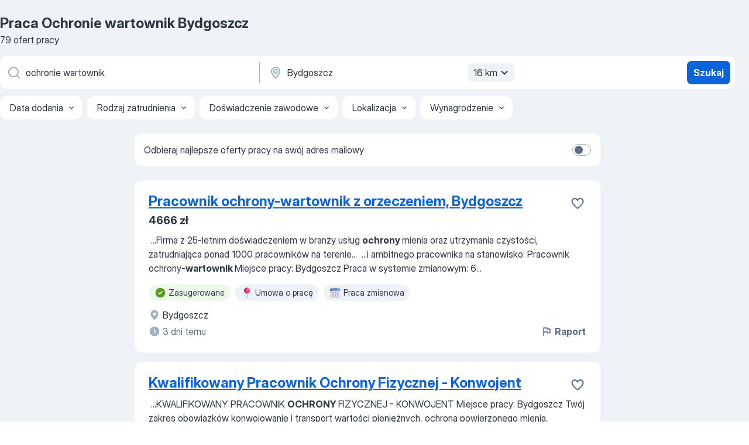

--- FILE ---
content_type: application/javascript; charset=UTF-8
request_url: https://pl.jooble.org/cdn-cgi/challenge-platform/h/b/scripts/jsd/13c98df4ef2d/main.js?
body_size: 4548
content:
window._cf_chl_opt={VnHPF6:'b'};~function(E2,b,O,y,X,C,f,R){E2=P,function(U,K,ER,E1,V,W){for(ER={U:544,K:525,V:587,W:539,G:600,z:552,T:601,s:557,e:562,x:566},E1=P,V=U();!![];)try{if(W=-parseInt(E1(ER.U))/1+parseInt(E1(ER.K))/2*(parseInt(E1(ER.V))/3)+-parseInt(E1(ER.W))/4*(-parseInt(E1(ER.G))/5)+parseInt(E1(ER.z))/6+-parseInt(E1(ER.T))/7+-parseInt(E1(ER.s))/8*(-parseInt(E1(ER.e))/9)+parseInt(E1(ER.x))/10,K===W)break;else V.push(V.shift())}catch(G){V.push(V.shift())}}(E,279666),b=this||self,O=b[E2(573)],y={},y[E2(493)]='o',y[E2(550)]='s',y[E2(593)]='u',y[E2(579)]='z',y[E2(506)]='n',y[E2(489)]='I',y[E2(572)]='b',X=y,b[E2(522)]=function(U,K,V,W,EW,Ed,EB,E7,z,T,s,x,H,g){if(EW={U:599,K:507,V:512,W:599,G:584,z:497,T:543,s:555,e:548,x:591,l:602,H:516},Ed={U:503,K:591,V:504},EB={U:583,K:595,V:524,W:560},E7=E2,K===null||K===void 0)return W;for(z=a(K),U[E7(EW.U)][E7(EW.K)]&&(z=z[E7(EW.V)](U[E7(EW.W)][E7(EW.K)](K))),z=U[E7(EW.G)][E7(EW.z)]&&U[E7(EW.T)]?U[E7(EW.G)][E7(EW.z)](new U[(E7(EW.T))](z)):function(S,E8,F){for(E8=E7,S[E8(Ed.U)](),F=0;F<S[E8(Ed.K)];S[F]===S[F+1]?S[E8(Ed.V)](F+1,1):F+=1);return S}(z),T='nAsAaAb'.split('A'),T=T[E7(EW.s)][E7(EW.e)](T),s=0;s<z[E7(EW.x)];x=z[s],H=k(U,K,x),T(H)?(g='s'===H&&!U[E7(EW.l)](K[x]),E7(EW.H)===V+x?G(V+x,H):g||G(V+x,K[x])):G(V+x,H),s++);return W;function G(S,F,E6){E6=P,Object[E6(EB.U)][E6(EB.K)][E6(EB.V)](W,F)||(W[F]=[]),W[F][E6(EB.W)](S)}},C=E2(545)[E2(590)](';'),f=C[E2(555)][E2(548)](C),b[E2(549)]=function(U,K,Ez,E9,V,W,G,z){for(Ez={U:542,K:591,V:510,W:560,G:511},E9=E2,V=Object[E9(Ez.U)](K),W=0;W<V[E9(Ez.K)];W++)if(G=V[W],'f'===G&&(G='N'),U[G]){for(z=0;z<K[V[W]][E9(Ez.K)];-1===U[G][E9(Ez.V)](K[V[W]][z])&&(f(K[V[W]][z])||U[G][E9(Ez.W)]('o.'+K[V[W]][z])),z++);}else U[G]=K[V[W]][E9(Ez.G)](function(T){return'o.'+T})},R=function(Eg,EH,El,Eq,Ex,EP,K,V,W){return Eg={U:558,K:530},EH={U:535,K:560,V:520,W:517,G:560,z:517},El={U:591},Eq={U:486},Ex={U:591,K:517,V:583,W:595,G:524,z:595,T:486,s:560,e:486,x:560,l:486,H:535,g:535,S:595,F:486,D:560,I:560,o:560,v:535,N:560,n:560,M:520},EP=E2,K=String[EP(Eg.U)],V={'h':function(G,Es){return Es={U:490,K:517},null==G?'':V.g(G,6,function(z,Ew){return Ew=P,Ew(Es.U)[Ew(Es.K)](z)})},'g':function(G,z,T,Ei,s,x,H,S,F,D,I,o,N,M,J,Y,Z,E0){if(Ei=EP,G==null)return'';for(x={},H={},S='',F=2,D=3,I=2,o=[],N=0,M=0,J=0;J<G[Ei(Ex.U)];J+=1)if(Y=G[Ei(Ex.K)](J),Object[Ei(Ex.V)][Ei(Ex.W)][Ei(Ex.G)](x,Y)||(x[Y]=D++,H[Y]=!0),Z=S+Y,Object[Ei(Ex.V)][Ei(Ex.z)][Ei(Ex.G)](x,Z))S=Z;else{if(Object[Ei(Ex.V)][Ei(Ex.z)][Ei(Ex.G)](H,S)){if(256>S[Ei(Ex.T)](0)){for(s=0;s<I;N<<=1,M==z-1?(M=0,o[Ei(Ex.s)](T(N)),N=0):M++,s++);for(E0=S[Ei(Ex.e)](0),s=0;8>s;N=E0&1|N<<1,z-1==M?(M=0,o[Ei(Ex.x)](T(N)),N=0):M++,E0>>=1,s++);}else{for(E0=1,s=0;s<I;N=E0|N<<1,M==z-1?(M=0,o[Ei(Ex.x)](T(N)),N=0):M++,E0=0,s++);for(E0=S[Ei(Ex.l)](0),s=0;16>s;N=1&E0|N<<1,z-1==M?(M=0,o[Ei(Ex.s)](T(N)),N=0):M++,E0>>=1,s++);}F--,0==F&&(F=Math[Ei(Ex.H)](2,I),I++),delete H[S]}else for(E0=x[S],s=0;s<I;N=N<<1|1&E0,M==z-1?(M=0,o[Ei(Ex.s)](T(N)),N=0):M++,E0>>=1,s++);S=(F--,F==0&&(F=Math[Ei(Ex.g)](2,I),I++),x[Z]=D++,String(Y))}if(''!==S){if(Object[Ei(Ex.V)][Ei(Ex.S)][Ei(Ex.G)](H,S)){if(256>S[Ei(Ex.e)](0)){for(s=0;s<I;N<<=1,M==z-1?(M=0,o[Ei(Ex.x)](T(N)),N=0):M++,s++);for(E0=S[Ei(Ex.F)](0),s=0;8>s;N=N<<1|E0&1.13,z-1==M?(M=0,o[Ei(Ex.D)](T(N)),N=0):M++,E0>>=1,s++);}else{for(E0=1,s=0;s<I;N=N<<1|E0,M==z-1?(M=0,o[Ei(Ex.I)](T(N)),N=0):M++,E0=0,s++);for(E0=S[Ei(Ex.F)](0),s=0;16>s;N=E0&1|N<<1,z-1==M?(M=0,o[Ei(Ex.o)](T(N)),N=0):M++,E0>>=1,s++);}F--,F==0&&(F=Math[Ei(Ex.v)](2,I),I++),delete H[S]}else for(E0=x[S],s=0;s<I;N=E0&1.36|N<<1.84,z-1==M?(M=0,o[Ei(Ex.N)](T(N)),N=0):M++,E0>>=1,s++);F--,0==F&&I++}for(E0=2,s=0;s<I;N=N<<1.38|1&E0,z-1==M?(M=0,o[Ei(Ex.I)](T(N)),N=0):M++,E0>>=1,s++);for(;;)if(N<<=1,z-1==M){o[Ei(Ex.n)](T(N));break}else M++;return o[Ei(Ex.M)]('')},'j':function(G,EU){return EU=EP,null==G?'':''==G?null:V.i(G[EU(El.U)],32768,function(z,EK){return EK=EU,G[EK(Eq.U)](z)})},'i':function(G,z,T,EV,s,x,H,S,F,D,I,o,N,M,J,Y,E0,Z){for(EV=EP,s=[],x=4,H=4,S=3,F=[],o=T(0),N=z,M=1,D=0;3>D;s[D]=D,D+=1);for(J=0,Y=Math[EV(EH.U)](2,2),I=1;Y!=I;Z=N&o,N>>=1,0==N&&(N=z,o=T(M++)),J|=(0<Z?1:0)*I,I<<=1);switch(J){case 0:for(J=0,Y=Math[EV(EH.U)](2,8),I=1;Y!=I;Z=N&o,N>>=1,0==N&&(N=z,o=T(M++)),J|=I*(0<Z?1:0),I<<=1);E0=K(J);break;case 1:for(J=0,Y=Math[EV(EH.U)](2,16),I=1;Y!=I;Z=o&N,N>>=1,0==N&&(N=z,o=T(M++)),J|=(0<Z?1:0)*I,I<<=1);E0=K(J);break;case 2:return''}for(D=s[3]=E0,F[EV(EH.K)](E0);;){if(M>G)return'';for(J=0,Y=Math[EV(EH.U)](2,S),I=1;I!=Y;Z=N&o,N>>=1,N==0&&(N=z,o=T(M++)),J|=I*(0<Z?1:0),I<<=1);switch(E0=J){case 0:for(J=0,Y=Math[EV(EH.U)](2,8),I=1;Y!=I;Z=o&N,N>>=1,N==0&&(N=z,o=T(M++)),J|=(0<Z?1:0)*I,I<<=1);s[H++]=K(J),E0=H-1,x--;break;case 1:for(J=0,Y=Math[EV(EH.U)](2,16),I=1;Y!=I;Z=N&o,N>>=1,N==0&&(N=z,o=T(M++)),J|=(0<Z?1:0)*I,I<<=1);s[H++]=K(J),E0=H-1,x--;break;case 2:return F[EV(EH.V)]('')}if(0==x&&(x=Math[EV(EH.U)](2,S),S++),s[E0])E0=s[E0];else if(E0===H)E0=D+D[EV(EH.W)](0);else return null;F[EV(EH.G)](E0),s[H++]=D+E0[EV(EH.z)](0),x--,D=E0,0==x&&(x=Math[EV(EH.U)](2,S),S++)}}},W={},W[EP(Eg.K)]=V.h,W}(),B();function m(U,K,Eo,EI,ED,EF,EO,V,W){Eo={U:594,K:556,V:495,W:553,G:505,z:492,T:559,s:585,e:519,x:533,l:540,H:531,g:515,S:501,F:530,D:568},EI={U:581},ED={U:498,K:498,V:574,W:561},EF={U:533},EO=E2,V=b[EO(Eo.U)],W=new b[(EO(Eo.K))](),W[EO(Eo.V)](EO(Eo.W),EO(Eo.G)+b[EO(Eo.z)][EO(Eo.T)]+EO(Eo.s)+V.r),V[EO(Eo.e)]&&(W[EO(Eo.x)]=5e3,W[EO(Eo.l)]=function(Ey){Ey=EO,K(Ey(EF.U))}),W[EO(Eo.H)]=function(EX){EX=EO,W[EX(ED.U)]>=200&&W[EX(ED.K)]<300?K(EX(ED.V)):K(EX(ED.W)+W[EX(ED.U)])},W[EO(Eo.g)]=function(Ec){Ec=EO,K(Ec(EI.U))},W[EO(Eo.S)](R[EO(Eo.F)](JSON[EO(Eo.D)](U)))}function E(Eh){return Eh='Jxahl3,string,isArray,785112xdspkv,POST,random,includes,XMLHttpRequest,2310536WvjpCu,fromCharCode,VnHPF6,push,http-code:,9okLrWj,function,error on cf_chl_props,contentDocument,722870dpxxeX,[native code],stringify,cloudflare-invisible,now,display: none,boolean,document,success,jsd,mAxV0,postMessage,tabIndex,symbol,onreadystatechange,xhr-error,addEventListener,prototype,Array,/jsd/oneshot/13c98df4ef2d/0.5498960138729937:1764209467:8HY-7_-0_D6C1xo1F_hmKz1pbKb4ugjieKC0qVz1r-s/,loading,303OYlrMC,sid,NUDr6,split,length,/invisible/jsd,undefined,__CF$cv$params,hasOwnProperty,readyState,source,wfJU3,Object,355oNciSl,1629537pFcQWn,isNaN,floor,charCodeAt,removeChild,event,bigint,MyBh$b52T+N-w491UIujiEgmRvZSJts0FxnlraY7WfAceo8G3QCKpVXOqDkH6dLzP,getPrototypeOf,_cf_chl_opt,object,/b/ov1/0.5498960138729937:1764209467:8HY-7_-0_D6C1xo1F_hmKz1pbKb4ugjieKC0qVz1r-s/,open,toString,from,status,chlApiRumWidgetAgeMs,msg,send,BHcSU3,sort,splice,/cdn-cgi/challenge-platform/h/,number,getOwnPropertyNames,DOMContentLoaded,errorInfoObject,indexOf,map,concat,chlApiUrl,Function,onerror,d.cookie,charAt,chctx,api,join,parent,BAnB4,clientInformation,call,4198CVSUrA,navigator,contentWindow,iframe,body,KOeSha,onload,chlApiSitekey,timeout,error,pow,detail,appendChild,chlApiClientVersion,8636dMXEzg,ontimeout,catch,keys,Set,344787BuLZWW,_cf_chl_opt;WVJdi2;tGfE6;eHFr4;rZpcH7;DMab5;uBWD2;TZOO6;NFIEc5;SBead5;rNss8;ssnu4;WlNXb1;QNPd6;BAnB4;Jxahl3;fLDZ5;fAvt5,createElement,style,bind'.split(','),E=function(){return Eh},E()}function j(ET,EE,V,W,G,z,T){EE=(ET={U:546,K:528,V:547,W:571,G:578,z:529,T:537,s:527,e:523,x:526,l:565,H:487},E2);try{return V=O[EE(ET.U)](EE(ET.K)),V[EE(ET.V)]=EE(ET.W),V[EE(ET.G)]='-1',O[EE(ET.z)][EE(ET.T)](V),W=V[EE(ET.s)],G={},G=BAnB4(W,W,'',G),G=BAnB4(W,W[EE(ET.e)]||W[EE(ET.x)],'n.',G),G=BAnB4(W,V[EE(ET.l)],'d.',G),O[EE(ET.z)][EE(ET.H)](V),z={},z.r=G,z.e=null,z}catch(s){return T={},T.r={},T.e=s,T}}function Q(U,Ep,Eb){return Ep={U:554},Eb=E2,Math[Eb(Ep.U)]()<U}function B(Er,EJ,EM,Ea,U,K,V,W,G){if(Er={U:594,K:519,V:596,W:586,G:582,z:582,T:508,s:580},EJ={U:596,K:586,V:580},EM={U:564},Ea=E2,U=b[Ea(Er.U)],!U)return;if(!A())return;(K=![],V=U[Ea(Er.K)]===!![],W=function(EC,z){if(EC=Ea,!K){if(K=!![],!A())return;z=j(),m(z.r,function(T){d(U,T)}),z.e&&L(EC(EM.U),z.e)}},O[Ea(Er.V)]!==Ea(Er.W))?W():b[Ea(Er.G)]?O[Ea(Er.z)](Ea(Er.T),W):(G=O[Ea(Er.s)]||function(){},O[Ea(Er.s)]=function(Ef){Ef=Ea,G(),O[Ef(EJ.U)]!==Ef(EJ.K)&&(O[Ef(EJ.V)]=G,W())})}function A(ES,Et,U,K,V,W){return ES={U:594,K:485,V:485,W:570},Et=E2,U=b[Et(ES.U)],K=3600,V=Math[Et(ES.K)](+atob(U.t)),W=Math[Et(ES.V)](Date[Et(ES.W)]()/1e3),W-V>K?![]:!![]}function k(U,K,V,Em,E4,W){E4=(Em={U:541,K:584,V:551,W:584,G:563},E2);try{return K[V][E4(Em.U)](function(){}),'p'}catch(G){}try{if(null==K[V])return void 0===K[V]?'u':'x'}catch(z){return'i'}return U[E4(Em.K)][E4(Em.V)](K[V])?'a':K[V]===U[E4(Em.W)]?'p5':!0===K[V]?'T':!1===K[V]?'F':(W=typeof K[V],E4(Em.G)==W?c(U,K[V])?'N':'f':X[W]||'?')}function a(U,EL,E5,K){for(EL={U:512,K:542,V:491},E5=E2,K=[];null!==U;K=K[E5(EL.U)](Object[E5(EL.K)](U)),U=Object[E5(EL.V)](U));return K}function L(W,G,EN,Ek,z,T,s,x,l,H,g,S){if(EN={U:500,K:534,V:594,W:505,G:492,z:559,T:494,s:592,e:556,x:495,l:553,H:533,g:540,S:532,F:492,D:598,I:513,o:492,v:589,N:499,n:492,M:502,J:538,Y:492,h:576,Z:509,E0:518,En:597,EM:575,Eu:501,EJ:530},Ek=E2,!Q(.01))return![];T=(z={},z[Ek(EN.U)]=W,z[Ek(EN.K)]=G,z);try{s=b[Ek(EN.V)],x=Ek(EN.W)+b[Ek(EN.G)][Ek(EN.z)]+Ek(EN.T)+s.r+Ek(EN.s),l=new b[(Ek(EN.e))](),l[Ek(EN.x)](Ek(EN.l),x),l[Ek(EN.H)]=2500,l[Ek(EN.g)]=function(){},H={},H[Ek(EN.S)]=b[Ek(EN.F)][Ek(EN.D)],H[Ek(EN.I)]=b[Ek(EN.o)][Ek(EN.v)],H[Ek(EN.N)]=b[Ek(EN.n)][Ek(EN.M)],H[Ek(EN.J)]=b[Ek(EN.Y)][Ek(EN.h)],g=H,S={},S[Ek(EN.Z)]=T,S[Ek(EN.E0)]=g,S[Ek(EN.En)]=Ek(EN.EM),l[Ek(EN.Eu)](R[Ek(EN.EJ)](S))}catch(F){}}function P(w,i,U){return U=E(),P=function(K,V,b){return K=K-485,b=U[K],b},P(w,i)}function d(V,W,EY,Ej,G,z,T){if(EY={U:569,K:519,V:574,W:597,G:588,z:488,T:521,s:577,e:588,x:534,l:536},Ej=E2,G=Ej(EY.U),!V[Ej(EY.K)])return;W===Ej(EY.V)?(z={},z[Ej(EY.W)]=G,z[Ej(EY.G)]=V.r,z[Ej(EY.z)]=Ej(EY.V),b[Ej(EY.T)][Ej(EY.s)](z,'*')):(T={},T[Ej(EY.W)]=G,T[Ej(EY.e)]=V.r,T[Ej(EY.z)]=Ej(EY.x),T[Ej(EY.l)]=W,b[Ej(EY.T)][Ej(EY.s)](T,'*'))}function c(U,K,EQ,E3){return EQ={U:514,K:514,V:583,W:496,G:524,z:510,T:567},E3=E2,K instanceof U[E3(EQ.U)]&&0<U[E3(EQ.K)][E3(EQ.V)][E3(EQ.W)][E3(EQ.G)](K)[E3(EQ.z)](E3(EQ.T))}}()